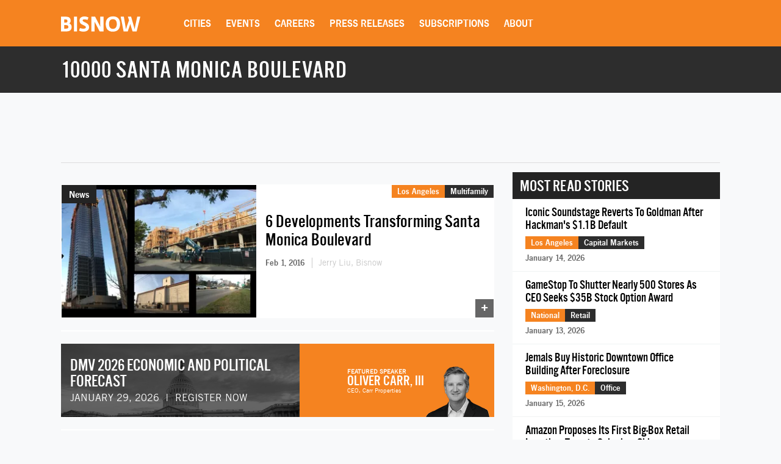

--- FILE ---
content_type: text/html; charset=utf-8
request_url: https://www.google.com/recaptcha/api2/aframe
body_size: 266
content:
<!DOCTYPE HTML><html><head><meta http-equiv="content-type" content="text/html; charset=UTF-8"></head><body><script nonce="UFgdFJnkkebMhE2msOI2Zg">/** Anti-fraud and anti-abuse applications only. See google.com/recaptcha */ try{var clients={'sodar':'https://pagead2.googlesyndication.com/pagead/sodar?'};window.addEventListener("message",function(a){try{if(a.source===window.parent){var b=JSON.parse(a.data);var c=clients[b['id']];if(c){var d=document.createElement('img');d.src=c+b['params']+'&rc='+(localStorage.getItem("rc::a")?sessionStorage.getItem("rc::b"):"");window.document.body.appendChild(d);sessionStorage.setItem("rc::e",parseInt(sessionStorage.getItem("rc::e")||0)+1);localStorage.setItem("rc::h",'1768703272295');}}}catch(b){}});window.parent.postMessage("_grecaptcha_ready", "*");}catch(b){}</script></body></html>